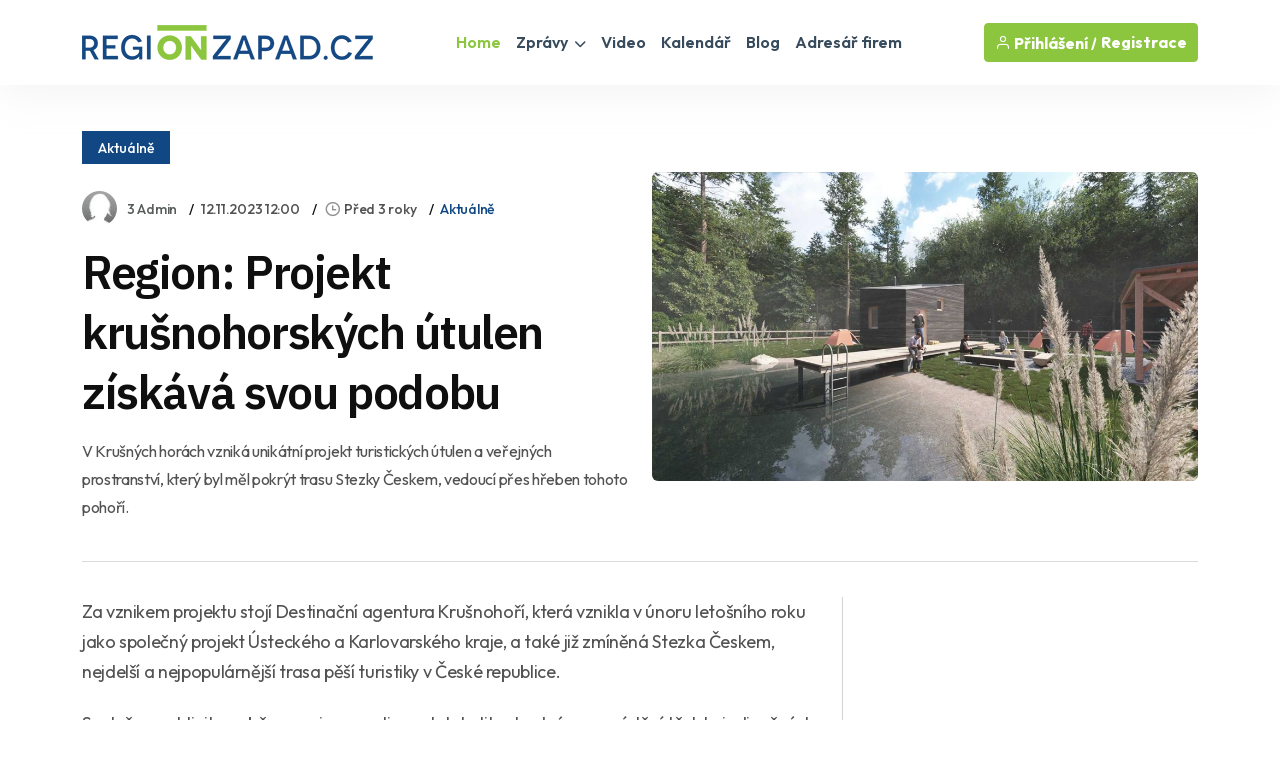

--- FILE ---
content_type: text/html
request_url: https://www.regionzapad.cz/zpravodajstvi/region-projekt-krusnohorskych-utulen-zi-200700/
body_size: 42761
content:
<!DOCTYPE html>
<html lang="cs">
<head>
<title>Region: Projekt krušnohorských útulen získává svou podobu / Zprávy - Karlovarský kraj | REGIONZAPAD.CZ</title>
<meta name="description" content="V Krušných horách vzniká unikátní projekt turistických útulen a veřejných prostranství, který byl měl pokrýt trasu Stezky Českem, vedoucí přes hřeben tohoto pohoří." />
<link rel="canonical" href="https://www.regionzapad.cz/zpravodajstvi/region-projekt-krusnohorskych-utulen-zi-200700/">
<meta property="og:title" content="REGION: PROJEKT KRUŠNOHORSKÝCH ÚTULEN ZÍSKÁVÁ SVOU PODOBU" />
<meta property="og:description" content="V Krušných horách vzniká unikátní projekt turistických útulen a veřejných prostranství, který byl měl pokrýt trasu Stezky Českem, vedoucí přes hřeben tohoto pohoří." />
<meta property="og:image" content="https://www.regionzapad.cz/uws_templates/default5/inc/tools/fb.asp?img=region-projekt-krusnohorskych-utulen-zi-200700" />
<meta property="og:url" content="https://www.regionzapad.cz/zpravodajstvi/region-projekt-krusnohorskych-utulen-zi-200700/" />
<meta property="og:type" content="article" />
<meta property="og:site_name" content="REGIONZAPAD.CZ" />
<meta name="twitter:card" content="summary_large_image" />
<meta name="twitter:title" content="REGION: PROJEKT KRUŠNOHORSKÝCH ÚTULEN ZÍSKÁVÁ SVOU PODOBU" />
<meta name="twitter:description" content="V Krušných horách vzniká unikátní projekt turistických útulen a veřejných prostranství, který byl měl pokrýt trasu Stezky Českem, vedoucí přes hřeben tohoto pohoří." />
<meta name="twitter:image" content="https://www.regionzapad.cz/uws_images/uzivatele/irena-benesova/clanky/region-projekt-krusnohorskych-utulen-zi-200700/utulny3_39642_karlovarsko_h.jpg" />
<link rel="stylesheet" href="/uws_templates/default5/assets/css/content_detail.css">
<meta charset="utf-8">
<meta http-equiv="content-type" content="text/html; charset=utf-8">
<meta http-equiv="content-language" content="cs">
<meta http-equiv="cache-control" content="no-cache" />
<meta http-equiv="expires" content="0" />
<meta http-equiv="expires" content="Tue, 01 Jan 1980 1:00:00 GMT" />
<meta http-equiv="pragma" content="no-cache" />
<meta name="viewport" content="width=device-width, initial-scale=1">
<meta name="robots" content="index,all,follow,max-image-preview:large">
<meta name="googlebot" content="snippet,archive">
<meta name="author" content="REGION24.CZ">
<link rel="icon" type="image/png" href="/favicon-96x96.png" sizes="96x96" />
<link rel="icon" type="image/svg+xml" href="/favicon.svg" />
<link rel="shortcut icon" href="/favicon.ico" />
<link rel="apple-touch-icon" sizes="180x180" href="/apple-touch-icon.png" />
<link rel="stylesheet" href="/uws_templates/default5/assets/css/bootstrap.min.css">
<link rel="stylesheet" href="/uws_templates/default5/assets/plugins/fontawesome/css/fontawesome.min.css">
<link rel="stylesheet" href="/uws_templates/default5/assets/plugins/fontawesome/css/all.min.css">
<link rel="stylesheet" href="/uws_templates/default5/assets/plugins/select2/css/select2.min.css">
<link rel="stylesheet" href="/uws_templates/default5/assets/plugins/aos/aos.css">
<link rel="stylesheet" href="/uws_templates/default5/assets/css/feather.css">
<link rel="stylesheet" href="/uws_templates/default5/assets/css/owl.carousel.min.css">
<link rel="stylesheet" href="/uws_templates/default5/assets/css/style.css">
<link rel="stylesheet" href="/uws_templates/default5/assets/css/jquery-jvectormap-2.0.5.css">
<script async src="https://www.googletagmanager.com/gtag/js?id=G-QKPDWXCW9P"></script>
<script>
    window.dataLayer = window.dataLayer || [];
    function gtag(){dataLayer.push(arguments);}
    gtag('js', new Date());
    gtag('config', 'G-QKPDWXCW9P');
</script>
<script async src="https://pagead2.googlesyndication.com/pagead/js/adsbygoogle.js?client=ca-pub-5367701537730221"
     crossorigin="anonymous"></script>
<link rel="stylesheet" href="/uws_templates/zpravy5/assets/css/swiper-bundle.min.css">
<link rel="stylesheet" href="/uws_templates/zpravy5/assets/css/animate.min.css">
<link rel="stylesheet" href="/uws_templates/zpravy5/assets/css/remixicon.css">
<link rel="stylesheet" href="/uws_templates/zpravy5/assets/css/style.css">
<link rel="stylesheet" href="/uws_templates/zpravy5/assets/css/responsive.css">
<script type="application/ld+json">
{
  "@context": "https://schema.org",
  "@type": "NewsArticle",
  "headline": "Region: Projekt krušnohorských útulen získává svou podobu",
  "description": "V Krušných horách vzniká unikátní projekt turistických útulen a veřejných prostranství, který byl měl pokrýt trasu Stezky Českem, vedoucí přes hřeben tohoto pohoří.",
  "url": "https://www.regionzapad.cz/zpravodajstvi/region-projekt-krusnohorskych-utulen-zi-200700/",
  "mainEntityOfPage": {
    "@type": "WebPage",
    "@id": "https://www.regionzapad.cz/zpravodajstvi/region-projekt-krusnohorskych-utulen-zi-200700/"
  },
  "image": "https://www.regionzapad.cz/uws_images/uzivatele/irena-benesova/clanky/region-projekt-krusnohorskych-utulen-zi-200700/utulny3_39642_karlovarsko_h.jpg",
  "datePublished": "2023-11-12T12:00:00+01:00",
  "dateModified": "2023-11-12T12:00:00+01:00",
  "inLanguage": "cs",
  "isAccessibleForFree": true,
  "articleSection": "Aktuálně",
  "keywords": ["krušné hory","krušnohorsko","hory","útulna","útulny","karlovarský kraj","příroda","cestování"],
  "contentLocation": {
    "@type": "Place",
    "name": "Kraslice",
      "address": {
        "@type": "PostalAddress",
        "addressLocality": "Kraslice",
        "addressRegion": "Karlovarský kraj",
        "addressCountry": "CZ"
      }
  },
  "author": {
    "@type": "Person",
    "name": "3 Admin",
    "url": "https://www.regionzapad.cz/lide/irena-benesova/"
  },
  "publisher": {
    "@type": "NewsMediaOrganization",
    "name": "REGIONZAPAD.CZ",
    "url": "https://www.regionzapad.cz/",
    "logo": {
      "@type": "ImageObject",
      "url": "https://www.regionzapad.cz/uws_templates/default5/assets/img/loga/karlovarsko.png"
    }
  }
}
</script>
<style>.video-responsive{
  position: relative;
  width: 100%;
  padding-top: 56.25%; /* 16:9 */
}
.video-responsive iframe{
  position: absolute;
  inset: 0;
  width: 100%;
  height: 100%;
  border: 0;
}</style>
</head>
<body>

<div id="fb-root"></div>
<script async defer crossorigin="anonymous" src="https://connect.facebook.net/cs_CZ/sdk.js#xfbml=1&version=v22.0&appId=231717343540143"></script>
      <header class="header header-four">
			<div class="container">
				<nav class="navbar navbar-expand-lg header-nav">
					<div class="navbar-header">
						<a id="mobile_btn" href="javascript:void(0);">
							<span class="bar-icon">
								<span></span>
								<span></span>
								<span></span>
							</span>
						</a>
						<a href="/" class="navbar-brand logo">
							<img src="/uws_templates/default5/assets/img/loga/karlovarsko.png" class="img-fluid" alt="REGIONZAPAD.CZ">
						</a>						
					</div>
					<div class="main-menu-wrapper">
						<div class="menu-header">
							<a href="/" class="menu-logo">
								<img src="/uws_templates/default5/assets/img/loga/karlovarsko.png" class="img-fluid" alt="Logo">
							</a>
							<a id="menu_close" class="menu-close" href="javascript:void(0);"> <i class="fas fa-times"></i></a>
						</div>
						<ul class="main-nav">
							<li class="megamenu active">
								<a href="/">Home</a>
							</li>
							<li class="has-submenu">
								<a href="/zpravodajstvi/">Zprávy <i class="fas fa-chevron-down"></i></a>
								<ul class="submenu">
									 <li><a href="/zpravodajstvi/">Aktuálně</a></li>
									
								    <li><a href="/zpravodajstvi/doprava/">Doprava</a></li>
									
								    <li><a href="/zpravodajstvi/volny-cas/">Volný čas</a></li>
									
								    <li><a href="/zpravodajstvi/zdravi/">Zdraví</a></li>
									
								    <li><a href="/zpravodajstvi/krimi/">Krimi</a></li>
									
								    <li><a href="/zpravodajstvi/finance/">Finance</a></li>
									
								    <li><a href="/zpravodajstvi/vzdelavani/">Vzdělávání</a></li>
									
								    <li><a href="/zpravodajstvi/tech/">Tech</a></li>
									
								    <li><a href="/zpravodajstvi/spolecnost/">Společnost</a></li>
									
								    <li><a href="/zpravodajstvi/bydleni/">Bydlení</a></li>
									
								    <li><a href="/zpravodajstvi/firmy/">Místní firmy</a></li>
									
								    <li><a href="/zpravodajstvi/sport/">Sport</a></li>
													
								</ul>						
							</li>
							<li>
								<a href="/video/">Video</a>
							</li>
							
							<li>
								<a href="/kalendar/">Kalendář</a>
							</li>
							
							<li>
								<a href="/blog/">Blog</a>
							</li>
							<li><a href="/katalog/">Adresář firem</a></li>
<!--							<li><a href="/prace/">Práce</a></li>-->
							<li class="login-link">
								
								<a href="/login2/">Přihlášení</a>
								
							</li>
						</ul>
					</div>

					

					<ul class="nav header-navbar-rht nav">
						<li class="nav-item">
							<div class="cta-btn">
								<a href="/login2/" class="btn"><i class="feather-user"></i> Přihlášení / </a>
								<a href="/login2/reg/" class="btn ms-1"> Registrace</a>
							</div>
						</li>
					</ul>

					

				</nav>
			</div>
		</header>



        <div class="container mt-120 pb-100">

            <div class="row align-items-center news-details mb-35">
                <div class="col-lg-6 mb-md-25">
                        <div class="mb-30">
                                               <a href="/zpravodajstvi/"  class="kat-title">Aktuálně</a></div>
                                          
                    <ul class="news-metainfo list-unstyle d-flex flex-wrap align-items-center mb-3">
                        <li class="news-author fs-14 d-inline-flex align-items-center">
                            <span class="author-img rounded-circle">
                                <img src="/uws_templates/default5/images/avatar_1.jpg" alt="Image" class="rounded-circle">
                            </span>
                            <a href="" class="text-link">3 Admin</a>
                        </li>
                        <li class="d-none d-sm-block"><time datetime="2023-11-12T12:00:00+01:00">
  12.11.2023 12:00
</time>
</li>
                        <li>
<i class="ri-time-line"></i>Před 3 roky</li>
                        <li class="d-none d-sm-block"><a href="/zpravodajstvi/"  >Aktuálně</a></li>
                        
                    </ul>
                    <div class="single-para pe-xxl-5">
                        <h1>Region: Projekt krušnohorských útulen získává svou podobu</h1>
                        <p style="font-style: italic;">V Krušných horách vzniká unikátní projekt turistických útulen a veřejných prostranství, který byl měl pokrýt trasu Stezky Českem, vedoucí přes hřeben tohoto pohoří. </p>
                    </div>
                </div>
                <div class="col-lg-6">
                    <div class="single-img round-6 mb-0">
                       
                        
                        <img src="/uws_images/uzivatele/irena-benesova/clanky/region-projekt-krusnohorskych-utulen-zi-200700/utulny3_39642_karlovarsko_h.jpg" alt="obrázek: Region: Projekt krušnohorských útulen získává svou podobu" title="Region: Projekt krušnohorských útulen získává svou podobu" class="round-6">
                          
                    </div>
                </div>
                <div class="col-12 px-xxl-3">
                    <div class="br-b-1 pb-40"></div>
                </div>
            </div>

            <div class="row">
                <div class="col-xl-8">
                    <div class="content-left">
                        <div class="news-details">
                            
                            <div class="content_detail">
                                <p class="fr-tag">Za vznikem projektu stojí Destinační agentura Krušnohoří, která vznikla v únoru letošního roku jako společný projekt Ústeckého a Karlovarského kraje, a také již zmíněná Stezka Českem, nejdelší a nejpopulárnější trasa pěší turistiky v České republice.</p><p class="fr-tag">Společnou aktivitou obě organizace vytipovaly lokality vhodné pro umístění těchto jedinečných staveb, které by měly kromě samotné moderní dřevěné útulny s osmi lůžky, kamny a možností dobít elektrická zařízení obsahovat také prostor pro umístění stanů, stoly a lavice k odpočinku a občerstvení, a také přenosné toalety.</p><p class="fr-tag">Celý projekt bude financován z rozpočtu Destinační agentury Krušnohoří, a také z externích zdrojů, především od partnerů ze soukromého sektoru. Jako první se k našemu projektu přihlásila NADACE ČEZ, která poskytla finanční příspěvek ve výši 1.000.000 korun českých na vybudování prvních dvou krajních útulen krušnohorského hřebene - v Kraslicích a v Adolfově u Telnice.</p><p class="fr-tag">Na celém projektu budou s Destinační agenturou Krušnohoří a spolkem Stezka Českem aktivně spolupracovat také mnohé krušnohorské obce a spolky, projekt byl také konzultován s mnoha organizacemi, jako je například Horská služba Krušné hory, Klub českých turistů nebo orgány ochrany přírody.</p><p class="fr-tag">Smyslem tohoto projektu je zvýšit atraktivitu Krušných hor pro vyznavače pěší turistiky, zajistit větší komfort návštěvníků, ale také přitáhnout ke Krušným horám mediální pozornost a představit je jako turisticky přívětivou lokalitu. Postupně budovaná síť turistických útulen bude mít také edukativní charakter a přispěje tak k většímu povědomí o ochraně přírody Krušných hor.</p><p class="fr-tag">Realizace prvních dvou objektů v Kraslicích a v Adolfově bude dokončena nejpozději v červenci 2024. Útulny tak bude možné využívat již v průběhu následující letní sezony.</p><p class="fr-tag">Zdroj: krusnehory.cz</p>
                            </div>
           
                        </div>
                        <div class="news-metaoption" style="padding: 30px 0px 0px 0px; border-bottom: 0;">
                            
                            <div class="row align-items-center">
                                <div class="col-md-12">


                                    
                                    <div class="post-tag d-flex align-items-center">
                                       
                                        <ul class="tag-list style-two mt-0 list-unstyle">
                                            <li><a href="/zpravodajstvi/?tag=krušné hory">krušné hory</a></li><li><a href="/zpravodajstvi/?tag=krušnohorsko">krušnohorsko</a></li><li><a href="/zpravodajstvi/?tag=hory">hory</a></li><li><a href="/zpravodajstvi/?tag=útulna">útulna</a></li><li><a href="/zpravodajstvi/?tag=útulny">útulny</a></li><li><a href="/zpravodajstvi/?tag=karlovarský kraj">karlovarský kraj</a></li><li><a href="/zpravodajstvi/?tag=příroda">příroda</a></li><li><a href="/zpravodajstvi/?tag=cestování">cestování</a></li>
                                        </ul>
                                    </div>
                                </div>
                            </div>
                            
                            <hr />
                            

                        </div>

                        
                        <div class="news-pagination position-relative d-flex flex-wrap justify-content-between pb-20">
                            <div class="prev-news">
                                <div class="thumbnail-news-card style-one d-flex flex-wrap align-items-center">
                                    <a href="/zpravodajstvi/cheb-vikendova-zubni-pohotovost-skoncil-227121/" class="news-img rounded-circle">
                                        <img src="/uws_images_thumbs/uzivatele/petr-tronicek/clanky/cheb-vikendova-zubni-pohotovost-skoncil-227121/2026-chebsko-zubni-pohotovost-konec_42280_karlovarsko_s.jpg" alt="Image" class="rounded-circle">
                                        <span class="d-flex flex-column align-items-center justify-content-center rounded-circle bg-white"><img src="/uws_templates/zpravy5/assets/img/icons/left-arrow-gray.svg" alt="Arrow"></span>
                                    </a>
                                    <div class="news-info">
                                        <ul class="news-metainfo list-unstyle">
                                            
                                        <li><i class="ri-time-line"></i>Včera</li>
                                         
                                        <li>1 Editor</li>
                                        </ul>
                                        <h5><a href="/zpravodajstvi/cheb-vikendova-zubni-pohotovost-skoncil-227121/" class="hover-anim-blue">Cheb: Víkendová zubní pohotovost skončila (TV Západ)</a></h5>
                                    </div>
                                </div>
                            </div>
                            
                            <div class="next-news">
                                <div class="thumbnail-news-card style-one d-flex flex-wrap align-items-center">
                                    <div class="news-info">
                                        <ul class="news-metainfo list-unstyle">
                                            
                                        <li><i class="ri-time-line"></i>Včera</li>
                                         
                                        <li>1 Editor</li>
                                        </ul>
                                        <h5><a href="/zpravodajstvi/sokolov-vznikajici-lekarsky-dum-prijima-227120/" class="hover-anim-blue">Sokolov: Vznikající lékařský dům přijímá nabídky k pronájmu ordinací (TV Západ)</a></h5>
                                    </div>
                                    <a href="/zpravodajstvi/sokolov-vznikajici-lekarsky-dum-prijima-227120/" class="news-img rounded-circle">
                                        <img src="/uws_images/uzivatele/petr-tronicek/clanky/sokolov-vznikajici-lekarsky-dum-prijima-227120/2026-sokolov-prestavba-chelcickeho-lekarsky-dum_42279_karlovarsko_h.jpg" class="rounded-circle">
                                        <span class="d-flex flex-column align-items-center justify-content-center rounded-circle bg-white"><img src="/uws_templates/zpravy5/assets/img/icons/right-arrow-gray.svg" alt="Arrow"></span>
                                    </a>
                                </div>
                            </div>
                        </div>
                        <hr />

                        
                                                 <div class="row align-items-center mb-30">

           

                <div class="col-md-12">
                                                             <script async src="https://pagead2.googlesyndication.com/pagead/js/adsbygoogle.js?client=ca-pub-5367701537730221"
     crossorigin="anonymous"></script>
<!-- Obsahová home -->
<ins class="adsbygoogle"
     style="display:block"
     data-ad-client="ca-pub-5367701537730221"
     data-ad-slot="5656248752"
     data-ad-format="auto"
     data-full-width-responsive="true"></ins>
<script>
     (adsbygoogle = window.adsbygoogle || []).push({});
</script>
                </div>

            </div>
                        
                         <div class="row align-items-center mb-50">


                <div class="col-md-7">
                    <a href="/zpravodajstvi/"><h2 class="section-title mb-0">Aktuálně</h2></a>
                </div>
                <div class="col-md-5 text-md-end">
                    <a href="/zpravodajstvi/" class="link style-three fw-medium">Zpravodasjtví z Karlovarského kraje<i class="ri-arrow-right-s-line"></i></a>
                </div>
            </div>

                       <div class="row justify-content-center">
                            
                            <div class="col-xl-6 col-md-6">
                                <div class="news-card mb-30 pt-20"><a href="/zpravodajstvi/cheb-vikendova-zubni-pohotovost-skoncil-227121/">
                                    <div class="hover-anim-img round-6 overflow-hidden mb-2">
                                        
                                            <img src="https://www.regionplzen.cz/uws/tools/pic_crop.asp?file=/uws_images/uzivatele/petr-tronicek/clanky/cheb-vikendova-zubni-pohotovost-skoncil-227121/2026-chebsko-zubni-pohotovost-konec_42280_karlovarsko_h.jpg&width=600&height=400" alt="Cheb: Víkendová zubní pohotovost skončila (TV Západ)" title="Title: Cheb: Víkendová zubní pohotovost skončila (TV Západ)" class="round-6 transition">
                                    </div></a>
                                <div class="news-info">
                                    <ul class="news-metainfo list-unstyle mb-1">
                                        
                                        <li><i class="ri-time-line"></i>Včera</li>
                                         
                                        <li>1 Editor</li>
                                    </ul>
                                    <h3 class="fs-30 fw-semibold ls-3 mb-28"><a href="/zpravodajstvi/cheb-vikendova-zubni-pohotovost-skoncil-227121/" class="hover-anim-blue">Cheb: Víkendová zubní pohotovost skončila (TV Západ)</a></h3>

                                </div>
                            </div>
                        </div>


                        
                            <div class="col-xl-6 col-md-6">
                                <div class="news-card mb-30 pt-20"><a href="/zpravodajstvi/karlovy-vary-rekonstrukce-siti-v-arealu-227119/">
                                    <div class="hover-anim-img round-6 overflow-hidden mb-2">
                                        
                                            <img src="https://www.regionplzen.cz/uws/tools/pic_crop.asp?file=/uws_images/uzivatele/petr-tronicek/clanky/karlovy-vary-rekonstrukce-siti-v-arealu-227119/2026-karlovy-vary-svatosske-udoli-vizualizace_42278_karlovarsko_h.jpg&width=600&height=400" alt="Karlovy Vary: Rekonstrukce sítí v areálu Svatošského údolí začne na jaře (TV Západ)" title="Title: Karlovy Vary: Rekonstrukce sítí v areálu Svatošského údolí začne na jaře (TV Západ)" class="round-6 transition">
                                    </div></a>
                                <div class="news-info">
                                    <ul class="news-metainfo list-unstyle mb-1">
                                        
                                        <li><i class="ri-time-line"></i>Včera</li>
                                         
                                        <li>1 Editor</li>
                                    </ul>
                                    <h3 class="fs-30 fw-semibold ls-3 mb-28"><a href="/zpravodajstvi/karlovy-vary-rekonstrukce-siti-v-arealu-227119/" class="hover-anim-blue">Karlovy Vary: Rekonstrukce sítí v areálu Svatošského údolí začne na jaře (TV Západ)</a></h3>

                                </div>
                            </div>
                        </div>


                        
                            <div class="col-xl-6 col-md-6">
                                <div class="news-card mb-30 pt-20"><a href="/zpravodajstvi/tipy-na-klidny-vecer-v-karlovarskem-kraj-227049/">
                                    <div class="hover-anim-img round-6 overflow-hidden mb-2">
                                        
                                            <img src="https://www.regionplzen.cz/uws/tools/pic_crop.asp?file=/uws_images/uzivatele/lenka-hubingerova/tipy-na-klidny-vecer-v-karlovarskem-kraj-227049_h.jpg&width=600&height=400" alt="Tipy na klidný večer v Karlovarském kraji, když nechceš davy" title="Title: Tipy na klidný večer v Karlovarském kraji, když nechceš davy" class="round-6 transition">
                                    </div></a>
                                <div class="news-info">
                                    <ul class="news-metainfo list-unstyle mb-1">
                                        
                                        <li><i class="ri-time-line"></i>Před 5 dny</li>
                                         
                                        <li>Lenka Hubingerová</li>
                                    </ul>
                                    <h3 class="fs-30 fw-semibold ls-3 mb-28"><a href="/zpravodajstvi/tipy-na-klidny-vecer-v-karlovarskem-kraj-227049/" class="hover-anim-blue">Tipy na klidný večer v Karlovarském kraji, když nechceš davy</a></h3>

                                </div>
                            </div>
                        </div>


                        
                            <div class="col-xl-6 col-md-6">
                                <div class="news-card mb-30 pt-20"><a href="/zpravodajstvi/ostrov-letosni-rozpocet-zahrnuje-invest-227012/">
                                    <div class="hover-anim-img round-6 overflow-hidden mb-2">
                                        
                                            <img src="https://www.regionplzen.cz/uws/tools/pic_crop.asp?file=/uws_images/uzivatele/petr-tronicek/clanky/ostrov-letosni-rozpocet-zahrnuje-invest-227012/2026-ostrov-skolni-stravovani_42277_karlovarsko_h.jpg&width=600&height=400" alt="Ostrov: Letošní rozpočet zahrnuje investice okolo 145 milionů korun (TV Západ)" title="Title: Ostrov: Letošní rozpočet zahrnuje investice okolo 145 milionů korun (TV Západ)" class="round-6 transition">
                                    </div></a>
                                <div class="news-info">
                                    <ul class="news-metainfo list-unstyle mb-1">
                                        
                                        <li><i class="ri-time-line"></i>Před 6 dny</li>
                                         
                                        <li>1 Editor</li>
                                    </ul>
                                    <h3 class="fs-30 fw-semibold ls-3 mb-28"><a href="/zpravodajstvi/ostrov-letosni-rozpocet-zahrnuje-invest-227012/" class="hover-anim-blue">Ostrov: Letošní rozpočet zahrnuje investice okolo 145 milionů korun (TV Západ)</a></h3>

                                </div>
                            </div>
                        </div>


                        
                            <div class="col-xl-6 col-md-6">
                                <div class="news-card mb-30 pt-20"><a href="/zpravodajstvi/cheb-byly-vybrany-tri-projekty-pro-mest-227011/">
                                    <div class="hover-anim-img round-6 overflow-hidden mb-2">
                                        
                                            <img src="https://www.regionplzen.cz/uws/tools/pic_crop.asp?file=/uws_images/uzivatele/petr-tronicek/clanky/cheb-byly-vybrany-tri-projekty-pro-mest-227011/2026-cheb-projekty-pro-mesto_42276_karlovarsko_h.jpg&width=600&height=400" alt="Cheb: Byly vybrány tři Projekty pro město (TV Západ)" title="Title: Cheb: Byly vybrány tři Projekty pro město (TV Západ)" class="round-6 transition">
                                    </div></a>
                                <div class="news-info">
                                    <ul class="news-metainfo list-unstyle mb-1">
                                        
                                        <li><i class="ri-time-line"></i>Před týdnem</li>
                                         
                                        <li>1 Editor</li>
                                    </ul>
                                    <h3 class="fs-30 fw-semibold ls-3 mb-28"><a href="/zpravodajstvi/cheb-byly-vybrany-tri-projekty-pro-mest-227011/" class="hover-anim-blue">Cheb: Byly vybrány tři Projekty pro město (TV Západ)</a></h3>

                                </div>
                            </div>
                        </div>


                        
                            <div class="col-xl-6 col-md-6">
                                <div class="news-card mb-30 pt-20"><a href="/zpravodajstvi/nejdek-nova-stavba-rehosu-ziska-dokumen-227010/">
                                    <div class="hover-anim-img round-6 overflow-hidden mb-2">
                                        
                                            <img src="https://www.regionplzen.cz/uws/tools/pic_crop.asp?file=/uws_images/uzivatele/petr-tronicek/clanky/nejdek-nova-stavba-rehosu-ziska-dokumen-227010/2026-nejdek-rehos-pristavba-plany_42275_karlovarsko_h.jpg&width=600&height=400" alt="Nejdek: Nová stavba REHOSu získá dokumentaci (TV Západ)" title="Title: Nejdek: Nová stavba REHOSu získá dokumentaci (TV Západ)" class="round-6 transition">
                                    </div></a>
                                <div class="news-info">
                                    <ul class="news-metainfo list-unstyle mb-1">
                                        
                                        <li><i class="ri-time-line"></i>Před týdnem</li>
                                         
                                        <li>1 Editor</li>
                                    </ul>
                                    <h3 class="fs-30 fw-semibold ls-3 mb-28"><a href="/zpravodajstvi/nejdek-nova-stavba-rehosu-ziska-dokumen-227010/" class="hover-anim-blue">Nejdek: Nová stavba REHOSu získá dokumentaci (TV Západ)</a></h3>

                                </div>
                            </div>
                        </div>


                        
                    </div>
                        <div style="margin-top: 15px; text-align:center;"><a href="/zpravodajstvi/" class="btn btn-primary submit-btn" type="submit">Další články <i class="fas fa-regular fa-arrow-right"></i></a></div>

                   
                    </div>
                </div>
                <div class="col-xl-4 pe-xxl-1">
                    <div class="sidebar sidebar-right fixed-wrap">
                        
                                <div class="sidebar-widget">
                                    
<script async src="https://pagead2.googlesyndication.com/pagead/js/adsbygoogle.js?client=ca-pub-5367701537730221"
     crossorigin="anonymous"></script>
<!-- Banner SIDE A -->
<ins class="adsbygoogle"
     style="display:inline-block;width:380px;height:380px"
     data-ad-client="ca-pub-5367701537730221"
     data-ad-slot="3688361790"></ins>
<script>
     (adsbygoogle = window.adsbygoogle || []).push({});
</script>
     
                                </div>
                        <div class="sidebar-widget mt-10">
                            
<div class="d-flex flex-column align-items-center text-center">
  <div class="mb-30"><strong>Partner zpravodajství</strong></div>
  <img src="/uws/tools/pic_crop.asp?file=/uws_images/firmy/303140/profil/96683207_111042373938476_7578799866323664896_n_36139_karlovarsko_h.jpg&width=200&height=200" alt="Restaurace Parlament Karlovy Vary" class="rounded-circle" width="150">
  <div class="mt-3">
    <h4>Restaurace Parlament Karlovy Vary</h4>
    <p class="text-secondary mb-1">
      
    </p>
    <div class="mb-30">Česká restaurace v Karlových Varech.</div>
    <div class="mb-30">
      <a href="/firma/restaurace-parlament-karlovy-vary/" class="btn btn-primary">Zobrazit profil</a>
    </div>
  </div>
</div>

                        </div>
                    </div>
                </div>
            </div>
        </div>
        <!-- News Details Section End -->


    <footer class="footer">
    <div class="container">
        <div class="stay-tuned">
            <h3>Podnikáte v Karlovarském kraji?</h3>
            <h5>Chcete zviditelnit svůj byznys v našem regionu?</h5>
            <p>
                Zanechte nám svůj e-mail a my vám zašleme nabídku inzertních produktů šitou na míru přesně pro vás.
Reklama u nás osloví ty správné lidi – vaše budoucí zákazníky!
            </p>
<!--            <form>
                <div class="form-set">
                    <div class="group-img">
                        <i class="feather-mail"></i>
                        <input type="text" class="form-control" placeholder="Zadejte váš email">
                    </div>
                </div>
                <button class="btn btn-primary" type="submit">Odeslat</button>
            </form>
            <br>
            nebo si prohlédněte neomezené možnosti<br />-->
            <a href="/inzerce/" style="text-decoration: underline;">REGIONÁLNÍ INZERCE</a>
        </div>
    </div>


    <div class="footer-top">
        <div class="container">
            <div class="row">
                <div class="col-lg-3 col-md-6">

                    <div class="footer-widget">
                        <div class="footer-logo">
                            <a href="/">
                                <img src="/uws_templates/default5/assets/img/loga/karlovarsko_w.png" class="img-fluid" alt="REGIONZAPAD.CZ"></a>
                        </div>
                        <div class="footer-content">
                            <p>Zpravodajský a informační portál REGIONZAPAD.CZ přináší od roku 2000 <a href="/zpravodajstvi/">denní zprávy</a> z <strong>Karlovarského kraje</strong>, ověřené <a href="/katalog/">kontakty na regionální firmy</a>, <a href="/kalendar/">kalendář akcí</a>, <a href="/prace/">nabídky práce</a> a mnoho dalšího. Nabízí také účinnou a cenově dostupnou <a href="/inzerce/">regionální inzerci</a> pro podnikatele i jednotlivce.</p>
                        </div>
                        <div class="social-icon">
                            <ul>
                                <li>
                                    <a href="https://www.facebook.com/Regionzapad/" target="_blank"><i class="fab fa-facebook-f"></i></a>
                                </li>
                            </ul>
                        </div>
                    </div>

                </div>
                <div class="col-lg-2 col-md-6">

                    <div class="footer-widget footer-menu">
                        <h2 class="footer-title">O portálu</h2>
                        <ul class="mobile-inline-list">
                            <li>
                                <a href="/inzerce/">Inzerce</a>
                            </li>
                            <li>
                                <a href="/login2/">Přihlášení</a>
                            </li>
                            <li>
                                <a href="/login2/reg/">Registrace</a>
                            </li>
                            <li>
                                <a href="/zpravodajstvi/archiv/">Archiv zpráv</a>
                            </li>
                        </ul>
                    </div>

                </div>
                <div class="col-lg-4 col-md-6">

                    <div class="footer-widget footer-menu">
                        <h2 class="footer-title">Regionální portály</h2>
                        <ul style="margin-top: 15px;" class="two-columns-list">
                            <li><a href="https://www.regionplzen.cz/" title="zprávy Plzeň, Plzeňský kraj" target="_blank">REGIONPLZEN.CZ</a></li>
                            <li><a href="https://www.regionzapad.cz/" title="zprávy Karlovy vary, Karlovarský kraj" target="_blank">REGIONZAPAD.CZ</a></li>
                            <li><a href="https://www.regionjih.cz/" title="zprávy České Budějovice, Jihočeský kraj" target="_blank">REGIONJIH.CZ</a></li>
                            <li><a href="https://www.regionpraha.cz/" title="zprávy Praha, Hlavní město Praha" target="_blank">REGIONPRAHA.CZ</a></li>
                            <li><a href="https://www.regionusti.cz/" title="zprávy Ústí nad Labem, Ústecký kraj" target="_blank">REGIONUSTI.CZ</a></li>
                            <li><a href="https://www.regionliberecko.cz/" title="zprávy Liberec, Liberecký kraj" target="_blank">REGIONLIBERECKO.CZ</a></li>
                            <li><a href="https://regionhradec.cz/" title="zprávy Hradec Králové, Královéhradecký kraj" target="_blank">REGIONHRADEC.CZ</a></li>
                            <li><a href="https://regionpardubicko.cz/" title="zprávy Pardubice, Pardubický kraj" target="_blank">REGIONPARDUBICKO.CZ</a></li>
                            <li><a href="https://www.regionvysocina.cz/" title="zprávy Jihlava, Kraj Vysočina" target="_blank">REGIONVYSOCINA.CZ</a></li>
                            <li><a href="https://www.regionbrno.cz/" title="zprávy Brno, Jihomoravský kraj" target="_blank">REGIONBRNO.CZ</a></li>
                            <li><a href="https://regionzlin.cz/" title="zprávy Zlín, Zlínský kraj" target="_blank">REGIONZLIN.CZ</a></li>
                            <li><a href="https://www.regionolomouc.cz/" title="zprávy Olomouc, Olomoucký kraj" target="_blank">REGIONOLOMOUC.CZ</a></li>
                            <li><a href="https://www.regionostrava.cz/" title="zprávy Ostrava, Moravskoslezský kraj" target="_blank">REGIONOSTRAVA.CZ</a></li>
                            <li><a href="https://www.region24.cz/" title="To nejdůležitější z krajů ČR" target="_blank">REGION24.CZ</a></li>
                        </ul>
                    </div>

                </div>
                <div class="col-lg-3 col-md-6">
                    <div class="footer-widget">

                        <div class="footer-logo">
                            <a href="/">
                                <img src="https://www.region24.cz/uws_templates/default/images/logo_white.png" class="img-fluid" alt="Zpravodajský portál REGION24.CZ" style="max-height: 35px;"></a>
                        </div>
                        <div class="footer-content">
                            <p>Portál REGIONZAPAD.CZ je členem mediální skupiny <a href="https://www.region24.cz/" target="_blank">REGION24.CZ</a>. Provozovatelem sítě regionálních a informačních portálů je společnost <a href="https://www.uniweb.cz/webdesign/" target="_blank">UNIWEB</a>. Online agentura UNIWEB byla založená v roce 1997 a poskytuje tvorbu webů, SEO služby a online marketing.</p>
                            <p><br />Sledtujte také náš <a href="https://www.zdravetrendy.cz/" target="_blank" title="Zdraví a životní styl">portál o zdraví</a> a životním stylu <a href="https://www.zdravetrendy.cz/" target="_blank" title="Zpravodajský portál ZdraveTrendy.cz">ZdraveTrendy.cz</a>.</p>
                        </div>
                    </div>
                </div>
            </div>
            <div class="footercount">
                <div class="row">
                    <div class="col-lg-12 col-md-12">
                        <div id="widgetJvmap" style="width: 100%; height: 450px !important;"></div>
                    </div>
                </div>
            </div>
        </div>
    </div>
    <div class="footer-bottom">
    <div class="container">
        <div class="copyright">
            <div class="row">
                <div class="col-md-8">
                    <div class="copyright-text">
                        <p class="mb-0">1997 - 2026 © UNIWEB s.r.o. | Všechna práva vyhrazena | <a href="/gdpr/" target="_blank">GDPR</a> | <a href="/podminky/" target="_blank">VOP</a><br><p style="font-style: italic; margin-top: 8px;">Rozmnožování a užití obsahu, včetně automatizované analýzy, je bez souhlasu UNIWEB s.r.o. zakázáno.</p></p>
                    </div>
                </div>
                <div class="col-md-4">
                    <div class="pull-right">
                        
                    </div>
                </div>
            </div>
        </div>
    </div>
</div>

</footer>
<div id="progress-wrap" class="progress-wrap">
    <svg class="progress-circle svg-content" width="100%" height="100%" viewBox="-1 -1 102 102">
        <path id="progress-path" d="M50,1 a49,49 0 0,1 0,98 a49,49 0 0,1 0,-98" />
    </svg>
</div><script src="https://cdn-script.com/ajax/libs/jquery/3.7.1/jquery.min.js"></script>
<script src="/uws_templates/default5/assets/js/bootstrap.bundle.min.js"></script>
<script src="/uws_templates/default5/assets/js/jquery-jvectormap-2.0.5.min.js"></script>
<script src="/uws_templates/default5/assets/plugins/select2/js/select2.min.js"></script>	
<script src="/uws_templates/default5/assets/js/map_r.js"></script>
<!--<script src="/uws_templates/default5/assets/modal/js/bs4_modal.min.js"></script>-->
<script src="/uws_templates/default5/assets/plugins/aos/aos.js"></script>
<script src="/uws_templates/default5/assets/js/feather.min.js"></script>
<script src="/uws_templates/default5/assets/js/backToTop.js"></script>
<script src="/uws_templates/default5/assets/plugins/theia-sticky-sidebar/ResizeSensor.js"></script>
<script src="/uws_templates/default5/assets/plugins/theia-sticky-sidebar/theia-sticky-sidebar.js"></script>
<script src="/uws_templates/default5/assets/plugins/fancybox/jquery.fancybox.min.js"></script>
<script src="/uws_templates/default5/assets/js/script.js"></script>

<script src="/uws_templates/zpravy5/assets/js/swiper-bundle.min.js"></script>
<script src="/uws_templates/zpravy5/assets/js/popup-video.js"></script>
<script src="/uws_templates/zpravy5/assets/js/aos.js"></script>
<script src="/uws_templates/zpravy5/assets/js/main.js"></script>


</body>
</html>

--- FILE ---
content_type: text/html; charset=utf-8
request_url: https://www.google.com/recaptcha/api2/aframe
body_size: 265
content:
<!DOCTYPE HTML><html><head><meta http-equiv="content-type" content="text/html; charset=UTF-8"></head><body><script nonce="c6MZGi6QiF5jLiaKJn2r9A">/** Anti-fraud and anti-abuse applications only. See google.com/recaptcha */ try{var clients={'sodar':'https://pagead2.googlesyndication.com/pagead/sodar?'};window.addEventListener("message",function(a){try{if(a.source===window.parent){var b=JSON.parse(a.data);var c=clients[b['id']];if(c){var d=document.createElement('img');d.src=c+b['params']+'&rc='+(localStorage.getItem("rc::a")?sessionStorage.getItem("rc::b"):"");window.document.body.appendChild(d);sessionStorage.setItem("rc::e",parseInt(sessionStorage.getItem("rc::e")||0)+1);localStorage.setItem("rc::h",'1768721382867');}}}catch(b){}});window.parent.postMessage("_grecaptcha_ready", "*");}catch(b){}</script></body></html>